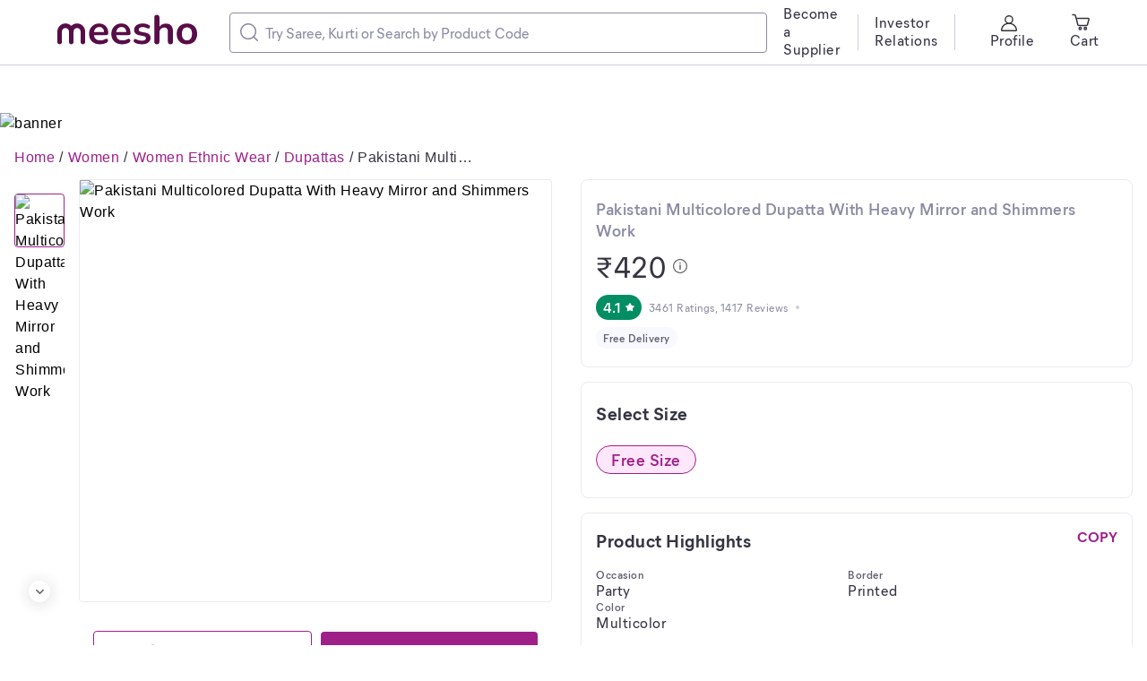

--- FILE ---
content_type: application/javascript
request_url: https://www.meesho.com/_next/static/chunks/6496-0bc4695aff9e5fdf.js
body_size: 6783
content:
"use strict";(self.webpackChunk_N_E=self.webpackChunk_N_E||[]).push([[6496],{45637:(e,l,o)=>{o.r(l),o.d(l,{CURRENT_SCREEN:()=>f,DISOCOUNT_AMOUNT:()=>a,NEW_DELIVERY_FEES:()=>P,NEW_PRICE_SHOWN:()=>s,NEW_ZONAL_DISCOUNT:()=>_,OLD_DELIVERY_FEES:()=>y,OLD_PRICE_SHOWN:()=>p,OLD_ZONAL_DISCOUNT:()=>v,PAYMENT_CART_SESSION:()=>m,PAYMENT_METHOD_JUSPAY:()=>h,PAYMENT_SCREEN_ERROR:()=>O,PDP_PAGE_VIEWED:()=>c,POW_ATC_SUCCESSFUL:()=>g,POW_POPS_SHARE_CLICKED:()=>S,POW_POPS_TAB_SHOWN:()=>C,PREVIOUS_SCREEN:()=>u,bottomSheetAddToCartButtonClick:()=>b,bottomSheetBuyNowButtonClick:()=>k,cartCancelBottomSheetClicked:()=>J,cartOOSPopup:()=>G,cartUpdateBottomSheetClicked:()=>Z,cartUpdateBottomSheetClosed:()=>x,getMixPanelDetails:()=>el,onLoadPdpTracking:()=>q,pdpAddToCart:()=>W,pdpAddToCartButtonClick:()=>D,pdpAddToCartFromSizeSelection:()=>T,pdpBuyNow:()=>I,pdpBuyNowButtonClick:()=>A,pdpGoToCartClick:()=>F,pdpReturnOptionChanged:()=>B,pdpReturnOptionsBottomSheetClosed:()=>V,pdpReturnOptionsBottomSheetOpened:()=>j,pdpSpecialOffersBottomSheet:()=>X,pdpUpdateCart:()=>H,productAddedToCartSuccessfull:()=>E,productRecommendationShown:()=>z,returnsUnbundlingVideoFullScrennClicked:()=>U,returnsUnbundlingVideoLanguageChanged:()=>M,returnsUnbundlingVideoPlayPauseClicked:()=>R,returnsUnbundlingVideoViewed:()=>N,sizeSelectionErrorShown:()=>Q,sizeSelectionPopUpClosed:()=>$,trackPDPPriceChanged:()=>Y,trackPdpViewed:()=>K,trackPowATCSuccessful:()=>L,trackPowPdpApiFailed:()=>ee});var t=o(69976),i=o(34995),d=o(62519),n=o(89590),r=o(12941),a="Discount Amount",u="Previous Screen",c="POW_PDP_Page Viewed",p="old price shown",s="new price shown",v="old zonal discount",_="new zonal discount",y="old delivery fees",P="new delivery fees",f="Current Screen",g="POW Successful ATC",h="POW Payment method selected juspay",O="POW Payment screen error thrown",m="POW Juspay Cart_Session",C="POW POPS Tab Shown",S="POW POPS Share Clicked",w={anonymousIdMod100:"Anonymous ID Mod 100",isB2CCheckout:"Is B2C Checkout",returnTypeAvailable:"Return Type Available",catalogId:"Catalog ID",rtoOffer:"RTO_OFFER",rtoDiscount:"RTO Discount",codUnbundling:"cod_unbundling",prepaidDiscount:"Prepaid Discount",productId:"Product ID",isProductResult:"Is Product Result",offerCount:"Offer Count",offerPrice:"Offer Price",discount:"Discount",uniqueUserId:"Unique User Id",peopleAnonymousIdMod100:"People Anonymous ID Mod 100"},D=e=>(0,n.XD)("POW PDP Add To Cart Button Clicked",e),b=e=>(0,n.XD)("POW BottomSheet Add To Cart Button Clicked",e),A=e=>(0,n.XD)("POW PDP Buy Now Button Clicked",e),k=e=>(0,n.XD)("POW BottomSheet Buy Now Button Clicked",e),E=e=>(0,n.XD)("POW Product Added To Cart Successful",e),W=e=>(0,n.XD)("POW Add To Cart Clicked",e),T=e=>(0,n.XD)("POW Add To Cart Continue Clicked",e),I=e=>(0,n.XD)("POW Buy Now Clicked",e),R=e=>(0,n.XD)("POW Returns Unbundling Video Play/ Pause Clicked",e),N=e=>(0,n.XD)("POW Returns Unbundling Video Viewed",e),M=e=>(0,n.XD)("POW Returns Unbundling Video Language Changed",e),U=()=>(0,n.XD)("POW Returns Unbundling Video Full Screen Clicked"),B=e=>(0,n.XD)("POW Return Option Changed",e),X=e=>(0,n.XD)("POW Special offers bottom sheet",e),j=e=>(0,n.XD)("POW Return Options Bottom Sheet Opened",e),V=()=>(0,n.XD)("POW Return Options Bottom Sheet Closed"),F=e=>(0,n.XD)("POW Go To Cart Clicked",e),z=e=>(0,n.XD)("POW RECOMMENDATION_SHOWN",e),L=e=>{var l;e&&(l=e%3),(0,n.XD)(g,"number"==typeof l?{ATC_EXP_Flag:l}:{})},$=e=>(0,n.XD)("POW Size Selection Pop Up Closed",{"Close up type":e}),q=e=>{var{source:l,details:o,isReferrer:d,referrer:n,mobile:r,desktop:u,catType:p,actualCost:s,rating:v,reviewCount:_,trusted:y,similar:P,discount:f,rank:g,ratingCount:h,page:O,originalProductId:m,is_product_result:C,stringifiedProductId:S}=e,w=!1;try{var D,b,A,k,E=null==o||null===(A=o.suppliers)||void 0===A?void 0:A[0];w=null==E||null===(k=E.inventory)||void 0===k?void 0:k.every(e=>!e.in_stock)}catch(e){}var W={Source:l,referrer:n,"Page Title":o.name?o.name:"","Product Id":o.product_id?o.product_id:"","Category Name":p||"","Page Type":t.Ay.PDP,"Landing Page":d,mobile:r,desktop:u,Price:s,Rating:v,"Reviews count":_,"M-trusted":y,"Similar Products":P,Discount:f,Rank:g,"Rating count":h,Page:O||"","Original Product Id":S,is_product_result:C,Product_id:m||"","Discount Percentage":(null==o?void 0:o.discount)||"",[a]:(null==o||null===(D=o.offer_price)||void 0===D?void 0:D.amount)||0,"Offer Count":(null==o||null===(b=o.offer_price)||void 0===b?void 0:b.no_of_offers)||0,isOutOfStock:(null==o?void 0:o.valid)===!1||w,isValid:!!(null!=o&&o.valid)};d&&(W["Landing Page Type"]=t.Ay.PDP),i.default.mixpanel(c,W)},Y=e=>{var l,o={[f]:(0,n.M5)(null===(l=window)||void 0===l||null===(l=l.location)||void 0===l?void 0:l.pathname),[u]:(0,n.M5)(document.referrer),mrp:e.mrp,[p]:e.oldPriceShown,[s]:e.newPriceShown,[v]:e.oldZonalDiscount,[_]:e.newZonalDiscount,[y]:e.oldDeliveryFees,[P]:e.newDeliveryFees};(0,r.sx)("POW Product Price Changed",o)},x=e=>(0,n.XD)("POW PDP Update Cart Pop Up Closed",{"Close up type":e}),G=()=>(0,n.XD)("POW Cart OOS Dialogue Shown"),H=()=>(0,n.XD)("POW PDP Update Cart Pop Up Shown"),Q=()=>(0,n.XD)("POW Size Selection Error Shown"),Z=()=>(0,n.XD)("POW PDP Update Cart Clicked"),J=()=>(0,n.XD)("POW PDP Update Cart Cancel Clicked"),K=(e,l,o,t)=>{var i,r,a=(0,d.kk)(()=>{var l;return null==e||null===(l=e.suppliers)||void 0===l?void 0:l[0]})||{},u=(0,d.kk)(()=>null==e?void 0:e.catalog)||{},c={};if(l&&(c[w.anonymousIdMod100]=l),c[w.isB2CCheckout]=!0,null!=a&&a.price_type_id&&(c[w.returnTypeAvailable]=a.price_type_id),null!=u&&u.catalog_id&&(c[w.catalogId]=u.catalog_id),null!=a&&null!==(s=a.promo_offers)&&void 0!==s&&s.length){var p=a.promo_offers.filter(e=>e.type===w.rtoOffer).reduce((e,l)=>e+l.amount,0);p&&(c[w.rtoDiscount]=p)}if(null!=a&&null!==(v=a.special_offers)&&void 0!==v&&null!==(v=v.offers)&&void 0!==v&&v.length){var s,v,_,y,P,f=null===(P=a.special_offers.offers.find(e=>e.type===w.codUnbundling))||void 0===P?void 0:P.amount;c[w.prepaidDiscount]=f}c[w.productId]=null==e?void 0:e.original_product_id,c[w.isProductResult]=null==e?void 0:e.is_product_result,(i=null!=a&&a.deal?a.deal.display_discount_text:null!=a&&a.discount?"".concat(a.discount,"% off"):null)&&(c[w.discount]=i),c[w.offerCount]=(null==a||null===(_=a.offers_available)||void 0===_||null===(_=_.offers)||void 0===_?void 0:_.length)||0,null!=a&&null!==(y=a.offer_price)&&void 0!==y&&y.amount&&(c[w.offerPrice]=null==a||null===(r=a.offer_price)||void 0===r?void 0:r.amount),o?(c[w.uniqueUserId]=o,(0,n.XD)("PDP Viewed",c)):t&&(l&&(c[w.peopleAnonymousIdMod100]=l),(0,n.XD)("Anonymous PDP Viewed",c))},ee=e=>{var{productId:l,isMobile:o}=e;return(0,n.XD)("POW PDP Api Failed",{productId:l,isMobile:o})},el=function(e){var l,o,t,i,d,n,r=arguments.length>1&&void 0!==arguments[1]&&arguments[1];return{"Catalog Name":null==e||null===(l=e.catalog)||void 0===l?void 0:l.name,"Catalog ID":null==e||null===(o=e.catalog)||void 0===o?void 0:o.catalog_id,"Product Name":null==e?void 0:e.name,"Product ID":null==e?void 0:e.original_product_id,"Supplier Name":null==e?void 0:e.supplier_name,"Supplier ID":null==e||null===(t=e.suppliers[0])||void 0===t?void 0:t.id,"SSCAT Name":null==e||null===(i=e.catalog)||void 0===i?void 0:i.sub_sub_category_name,"SSCAT ID":null==e||null===(d=e.catalog)||void 0===d?void 0:d.category_id,is_product_result:!r&&(null==e?void 0:e.is_product_result),"Original Product Id":!r&&(null==e?void 0:e.product_id_stringified),"Return Type Available":null==e||null===(n=e.suppliers[0])||void 0===n?void 0:n.price_type_id}}},46496:(e,l,o)=>{o.d(l,{Ub:()=>I,Ev:()=>T,gY:()=>U,_f:()=>H,TZ:()=>M,zG:()=>E,V_:()=>k,TC:()=>b,r3:()=>N,k$:()=>Q,hC:()=>Y,Ai:()=>G,Io:()=>x,$Z:()=>$,SN:()=>R,We:()=>V,CJ:()=>X,MT:()=>A,qY:()=>j});var t=o(59860),i=o(66284),d=o(63857),n=o(1693),r=o(71544),a=o(23446),u=o(31302),c=o(48061),p=o(62519),s=o(45637),v=o(85831),_=o(3006),y=o(74127);function P(e,l){var o=Object.keys(e);if(Object.getOwnPropertySymbols){var t=Object.getOwnPropertySymbols(e);l&&(t=t.filter(function(l){return Object.getOwnPropertyDescriptor(e,l).enumerable})),o.push.apply(o,t)}return o}function f(e){for(var l=1;l<arguments.length;l++){var o=null!=arguments[l]?arguments[l]:{};l%2?P(Object(o),!0).forEach(function(l){(0,i.A)(e,l,o[l])}):Object.getOwnPropertyDescriptors?Object.defineProperties(e,Object.getOwnPropertyDescriptors(o)):P(Object(o)).forEach(function(l){Object.defineProperty(e,l,Object.getOwnPropertyDescriptor(o,l))})}return e}var g=e=>{var{result:l,metaData:o={}}=e,t=null!=l&&null!==(_=l.product)&&void 0!==_&&_.suppliers?l.product.suppliers[0]:"",i=(0,p.rM)((null==t?void 0:t.id)||""),d=(0,p.rM)((null==l?void 0:l.product.id)||""),n=null==l||null===(y=l.product)||void 0===y?void 0:y.id,r=String(null==l||null===(P=l.product)||void 0===P?void 0:P.id),a=null==l||null===(g=l.product)||void 0===g?void 0:g.name;null!=l&&null!==(h=l.product)&&void 0!==h&&h.name.includes("/")&&(a=null==l||null===(M=l.product)||void 0===M?void 0:M.name.replace("/",""));var u=(null==l?void 0:l.breadcrumb)||[],c=null===(O=null==l?void 0:l.isProductPresentInSitemap)||void 0===O||O,s=(0,p.L7)(a||""),v=f(f(f(f(f(f(f({assured_details:null==l||null===(m=l.catalog)||void 0===m?void 0:m.assured_details,supplier_name:null==t?void 0:t.name,shipping:(null==t?void 0:t.shipping)||(null==l||null===(C=l.catalog)||void 0===C?void 0:C.shipping),meta_info:{canonical_url:"https://www.meesho.com/".concat(s,"/p/").concat(d)},review_summary:{data:(null==l||null===(S=l.product)||void 0===S?void 0:S.catalog_reviews_summary)||{}},valid:(null==l||null===(w=l.catalog)||void 0===w?void 0:w.sub_sub_category_name)!=="Loot Deals"&&(null==l?void 0:l.product.valid),in_stock:null==l?void 0:l.product.in_stock,duplicate_products:null==l||null===(D=l.product)||void 0===D?void 0:D.duplicate_products,name:null==l||null===(b=l.product)||void 0===b?void 0:b.name,is_added_to_wishlist:null==l||null===(A=l.product)||void 0===A?void 0:A.is_added_to_wishlist,description:null==l||null===(k=l.product)||void 0===k?void 0:k.description,is_seo_content:!!(null!=o&&o.meta_description),images:null==l||null===(E=l.product)||void 0===E?void 0:E.images,variations:null==t?void 0:t.variations,is_ad_product:(null==l||null===(W=l.catalog)||void 0===W||null===(W=W.ad)||void 0===W?void 0:W.active)||!1,suppliers:[f(f({},t),{},{masked_id:i})],mall_verified:(null==t?void 0:t.mall_verified)||!1,high_asp_enabled:(null==l||null===(T=l.product)||void 0===T?void 0:T.high_asp_enabled)||!1,slug:s},(null==t?void 0:t.price)&&{price:null==t?void 0:t.price}),(null==t?void 0:t.original_price)&&{original_price:null==t?void 0:t.original_price}),(null==t?void 0:t.transient_price)&&{transient_price:null==t?void 0:t.transient_price}),(null==t?void 0:t.discount)&&{discount:null==t?void 0:t.discount}),(null==t?void 0:t.handle)&&{handle:null==t?void 0:t.handle}),(null==t?void 0:t.mall_tags)&&{mall_tags:null==t?void 0:t.mall_tags}),(null===(I=Object.keys(o))||void 0===I?void 0:I.length)&&o);if(null!=l&&l.catalog){var _,y,P,g,h,O,m,C,S,w,D,b,A,k,E,W,T,I,R,N,M,U,B,X,j,V,F,z,L,$,q,Y,x,G,H,Q=(null==l||null===(U=l.catalog)||void 0===U?void 0:U.products.map(e=>(e.product_id=(0,p.rM)(e.id),e.slug=(0,p.L7)(null==e?void 0:e.name),e)))||[],Z={catalog_id:null==l||null===(B=l.catalog)||void 0===B?void 0:B.id,masked_catalog_id:(0,p.rM)(null==l||null===(X=l.catalog)||void 0===X?void 0:X.id),name:null==l?void 0:l.catalog.name,supplierName:(null==l||null===(j=l.catalog)||void 0===j?void 0:j.supplierName)||null,type:null==l||null===(V=l.catalog)||void 0===V?void 0:V.type,category_id:null==l||null===(F=l.catalog)||void 0===F?void 0:F.category_id,sub_sub_category_name:null==l||null===(z=l.catalog)||void 0===z?void 0:z.sub_sub_category_name,sscat_id:null==l||null===(L=l.catalog)||void 0===L?void 0:L.sub_sub_category_id,duplicate_info:(null==l||null===($=l.catalog)||void 0===$?void 0:$.duplicate_info)||(null==l||null===(q=l.catalog)||void 0===q||null===(q=q.products[0])||void 0===q?void 0:q.duplicate_info)||null,oosProduct:(null==l||null===(Y=l.catalog)||void 0===Y?void 0:Y.oosProduct)||{},similarProducts:Q,ad:(null==l||null===(x=l.catalog)||void 0===x?void 0:x.ad)||null,min_product_price:null==l||null===(G=l.catalog)||void 0===G?void 0:G.min_product_price,pdp_banner_response:(null==l||null===(H=l.catalog)||void 0===H?void 0:H.pdp_banner_response)||{}};v=f(f({},v),{},{catalog:Z})}if(null!=l&&null!==(R=l.product)&&void 0!==R&&R.mrp){var J,K={mrp:null==l||null===(J=l.product)||void 0===J?void 0:J.mrp,title:"MRP is inclusive of all taxes",message:"This product has an MRP (Maximum Retail Price) set by the supplier.As per govt. guidelines, we recommend that you do not sell the product at higher price than MRP."};v=f(f({},v),{},{mrp_details:K})}if(null!=l&&null!==(N=l.product)&&void 0!==N&&N.product_details){var ee,el=f({},null==l||null===(ee=l.product)||void 0===ee?void 0:ee.product_details);v=f(f({},v),{},{product_details:el})}return{payload:f(f({},v),{},{original_product_id:n,product_id:d,product_id_stringified:r,breadcrumb:u,isProductPresentInSitemap:c})}},h=e=>(l,o)=>{var t,i,d,n=f({},e),r=(null===(t=o())||void 0===t||null===(t=t.product.details)||void 0===t||null===(t=t.selectedProduct)||void 0===t?void 0:t.is_product_result)||!1,a=null===(i=o())||void 0===i||null===(i=i.product)||void 0===i||null===(i=i.details)||void 0===i||null===(i=i.data)||void 0===i?void 0:i.catalog;n.catalog&&(null==a||null===(d=a.duplicate_info)||void 0===d?void 0:d.action)!=="SWITCH"||(null!=a&&a.similarProducts&&(a.similarProducts[0]=n),n.catalog=a||{}),l({type:y.do,payload:f(f({},n),{},{is_product_result:r})})},O=o(90014),m=o(43542),C=o(96246),S=["result","success","error"];function w(e,l){var o=Object.keys(e);if(Object.getOwnPropertySymbols){var t=Object.getOwnPropertySymbols(e);l&&(t=t.filter(function(l){return Object.getOwnPropertyDescriptor(e,l).enumerable})),o.push.apply(o,t)}return o}function D(e){for(var l=1;l<arguments.length;l++){var o=null!=arguments[l]?arguments[l]:{};l%2?w(Object(o),!0).forEach(function(l){(0,i.A)(e,l,o[l])}):Object.getOwnPropertyDescriptors?Object.defineProperties(e,Object.getOwnPropertyDescriptors(o)):w(Object(o)).forEach(function(l){Object.defineProperty(e,l,Object.getOwnPropertyDescriptor(o,l))})}return e}var b=function(e){var l,o=!(arguments.length>1)||void 0===arguments[1]||arguments[1];return l=(0,d.A)(function*(l,t){l({type:y.RV}),l({type:y.zb});try{var i,d=(0,n.Kf)(e),r=(null===(i=t())||void 0===i||null===(i=i.product.details)||void 0===i||null===(i=i.selectedProduct)||void 0===i?void 0:i.ad_active)||!1,a=(0,p.jB)(t),s={method:"POST",url:d,headers:(0,c.Q)({hasCachedWishlistedPids:a}),data:{include_catalog:o,ad_active:r},withCredentials:!0},v=yield(0,u.A)(s);if((0,_.Mz)(v)&&v.data){var P=g(v.data);h(D({},null==P?void 0:P.payload))(l,t)}else throw Error(null==v?void 0:v.data)}catch(e){l({type:y._M,payload:{errors:(0,_.u$)(e)}})}}),function(e,o){return l.apply(this,arguments)}},A=e=>(function(){var l=(0,d.A)(function*(l){l({type:y.Q3,payload:e})});return function(e){return l.apply(this,arguments)}})(),k=(e,l,o,t,i,r)=>(function(){var a=(0,d.A)(function*(d,a){d({type:r?y.$1:y.jF});var p,{instanceId:s}=(null===(p=a())||void 0===p||null===(p=p.config)||void 0===p?void 0:p.user_config)||{instanceId:null};try{if(!e||!o)throw Error("Invalid ID");var v=n.e2,P={method:"post",url:v,data:{catalogId:e,productId:o,reviewsWithMedia:l,limit:t},headers:(0,c.Q)({instanceId:s})},f=yield(0,u.A)(P);if((0,_.Mz)(f)&&f.data)d({type:y.rN,payload:D(D({},f.data),{},{type:null!=i?i:"all"})});else throw Error(f.data)}catch(e){d({type:y.eC,payload:{errors:(0,_.u$)(e)}})}});return function(e,l){return a.apply(this,arguments)}})(),E=(e,l,o,t,i)=>(function(){var a=(0,d.A)(function*(d,a){d("allReview"===i?{type:t?y.Fx:y.of}:{type:t?y.$1:y.jF});var p,{instanceId:s}=(null===(p=a())||void 0===p||null===(p=p.config)||void 0===p?void 0:p.user_config)||{instanceId:null},v=i===r.SA?a().product.reviews.mediaCursor:a().product.reviews.cursor,P=6;"all"!==l&&(P=20);try{var f=n.Wu,g={method:"post",url:f,data:{product_id:e,limit:P,type:l||"all",cursor:""===o?o:v},headers:(0,c.Q)({instanceId:s})},h=yield(0,u.A)(g);if((0,_.Mz)(h)&&h.data.payload)d({type:y.rN,payload:D(D({},h.data.payload),{},{type:null!=i?i:"all"})});else throw Error(h.data)}catch(e){d({type:y.eC,payload:{errors:(0,_.u$)(e)}})}});return function(e,l){return a.apply(this,arguments)}})(),W=()=>e=>{e({type:y.SQ})},T=()=>e=>{e({type:y.Q1})},I=(e,l)=>{var{isBuyNow:o,router:i,postAddToCartFlow:r,isLoggedIn:a}=l;return function(){var l=(0,d.A)(function*(l){l({type:m.Qu,payload:!0});try{var d=yield u.A.post(n.Ub,e),c=!1;if((0,_.Mz)(d)&&d.data){c=null===(w=d.data)||void 0===w||null===(w=w.result)||void 0===w||null===(w=w.user_meta)||void 0===w?void 0:w.is_first_order;var p,v=null==d||null===(b=d.data)||void 0===b||null===(b=b.errors)||void 0===b?void 0:b.filter(e=>"CART1002"===e.code),P=d.data,{result:f,success:g,error:h}=P,O=(0,t.A)(P,S);if(!g&&h){l({type:m.VD,payload:h});var w,b,A,k=yield u.A.get(n.z6);l({type:m.Y6,payload:null==k||null===(A=k.data)||void 0===A?void 0:A.total_quantity});return}o!==y.G6&&null!=f&&f.total_quantity&&(O.total_quantity=null==f?void 0:f.total_quantity),l({type:m.Gq,payload:D({},O)});var E=JSON.parse(sessionStorage.getItem("user")||"{}");if(r&&r({isBuyNow:o}),a&&c&&(0,s.trackPowATCSuccessful)(null==E?void 0:E.user_id),!(null!=v&&v.length)&&(l({type:m.l$,payload:null}),i&&null!=d&&null!==(p=d.data)&&void 0!==p&&null!==(p=p.payment_modes)&&void 0!==p&&p.some(e=>"cod"===e.type&&!e.enabled))){i.replace("/codDisabled");return}(0,s.productAddedToCartSuccessfull)({"Checkout Type":o===y.G6?"Buy Now":"Add to Cart"})}else throw Error(d.data)}catch(e){var W=(0,_._w)(e,400);(0,C.N)(W,{hasFooter:!0})}});return function(e){return l.apply(this,arguments)}}()},R=(e,l,o)=>(function(){var t=(0,d.A)(function*(t){try{var i=yield u.A.post(n.$A,{product_id:e,variation_id:l,user_id:o});if((0,_.Mz)(i))t({type:y.bp,payload:i.data.payload});else throw Error(i.data)}catch(e){var d=(0,_._w)(e,400),r=(0,_.u$)(e,O.f$);429===d&&(r="You have already been notified for this product"),(0,C.N)(d,{hasFooter:!0,message:r}),t({type:y.ig,payload:d})}});return function(e){return t.apply(this,arguments)}})(),N=(e,l)=>{var{pin:o,supplierId:t,productId:i,address:r}=e;return function(){var e=(0,d.A)(function*(e){e({type:y.iy,payload:!0});try{var d=yield u.A.post(n.r3,{dest_pin:o,product_id:i,supplier_id:t,quantity:1});if((0,_.Mz)(d)&&d.data){var a,c={};r?c=r:c.pin=o,c.shipping_charges=null==d||null===(a=d.data)||void 0===a||null===(a=a.shipping)||void 0===a?void 0:a.charges,e({type:y.G9,payload:{data:null==d?void 0:d.data,address:c}})}(0,v._H)(l)}catch(l){(0,C.N)(450,{hasFooter:!0,message:"Pincode request failed. Please try again later"}),e({type:y.Bt,payload:(0,_.u$)(l)})}});return function(l){return e.apply(this,arguments)}}()},M=()=>(function(){var e=(0,d.A)(function*(e){e({type:y.ew,payload:!0});try{var l,o,t=yield u.A.get(n.bv,{params:{offset:0,limit:50,check_pin:!1,context:"pre_checkout",cart_identifier:"default"}});(0,_.Mz)(t)&&t.data&&(e({type:y.eV,payload:{data:null==t||null===(o=t.data)||void 0===o?void 0:o.addresses}}),(0,v.C)(!0))}catch(o){(0,v.C)(!1),e({type:y.vu,payload:null==o||null===(l=o.response)||void 0===l||null===(l=l.data)||void 0===l?void 0:l.addresses})}});return function(l){return e.apply(this,arguments)}})(),U=()=>e=>{e({type:y.KU})},B=e=>({type:y.$J,viewMode:e}),X=e=>({type:y.iP,ratingType:e}),j=e=>({type:y.bJ,showNavArrow:e}),V=e=>({type:y.IC,currentIndex:e}),F=e=>({type:y.DD,isViewModeChanged:e}),z=e=>({type:y.cy,selectedMedia:e}),L=e=>({type:y.GZ,lastViewMode:e}),$=e=>(l,o)=>{var t,i=null===(t=o())||void 0===t||null===(t=t.product)||void 0===t?void 0:t.pdpRatingReview;e?(i.viewMode&&l(L(i.viewMode)),l(B(e))):i.lastViewMode?(l(B(i.lastViewMode)),l(L(null))):(l(W()),l(B(null)),l(X(null)))},q=e=>l=>{l($(e))},Y=e=>l=>{switch(l(F(!0)),e){case"all_r_n_r":l(q("all_r_n_r")),l(j(!1));break;case"detailed_review":l(q("detailed_review")),l(j(!0));break;case"all_review_media_with_history":l(q("all_review_media_with_history")),l(j(!1));break;case"all_review_media":l(q("all_review_media")),l(j(!1));break;case"all_detailed_review":l(q("all_detailed_review")),l(j(!1))}},x=(e,l)=>o=>{o(V(e)),o(Y(l))},G=(e,l)=>o=>{var t=(0,r.$_)([e],!1);o(V(l)),o(z(t)),o(Y("all_review_media"))},H=e=>(function(){var l=(0,d.A)(function*(l){try{l({type:y.D_,payload:{isLoading:!0}});var o={method:"POST",url:n.f4,data:e},t=yield(0,u.A)(o);if((0,_.Mz)(t)){var i=(0,a.R)(t.data);l({type:y.lu,payload:{widgetData:i}})}}catch(e){l({type:y.w3,payload:{isLoading:!1,error:(0,_.u$)(e)}})}});return function(e){return l.apply(this,arguments)}})(),Q=e=>{var{variationId:l}=e;return function(){var e=(0,d.A)(function*(e,o){var t,i,d=null===(t=o().product)||void 0===t||null===(t=t.details)||void 0===t?void 0:t.data,r=null==d?void 0:d.product_id,a=null==d||null===(i=d.suppliers)||void 0===i||null===(i=i[0])||void 0===i?void 0:i.id;e({type:y.$B});try{if(!l||!r||!a)throw Error("Either Variation Id, Product Id, Supplier Id is invalid");var p={url:n.nq,method:"POST",headers:(0,c.Q)(),data:{product_id:r,supplier_id:a,variation_id:l}},s=yield(0,u.A)(p);if((0,_.Mz)(s))e({type:y.NX,payload:{variationData:s.data,supplierId:a}});else throw e({type:y.yl}),Error("Oops! Something went wrong, please try again later")}catch(l){throw e({type:y.yl}),Error("Oops! Something went wrong, please try again later")}});return function(l,o){return e.apply(this,arguments)}}()}},85831:(e,l,o)=>{o.d(l,{C:()=>a,YB:()=>n,YE:()=>d,_H:()=>r,cE:()=>u});var t=o(51139),i=(e,l)=>t.A.mixpanel(e,l,!0),d=e=>i("POW Product Page Check Enter Pincode Clicked",e),n=e=>i("POW Product Screen Pincode Check Clicked",e),r=e=>i("POW Product Screen Pincode Check Success",e),a=e=>i("POW Address Fetched",{Not_Null:e}),u=e=>i("POW Product Screen Pincode Address Selected",e)}}]);